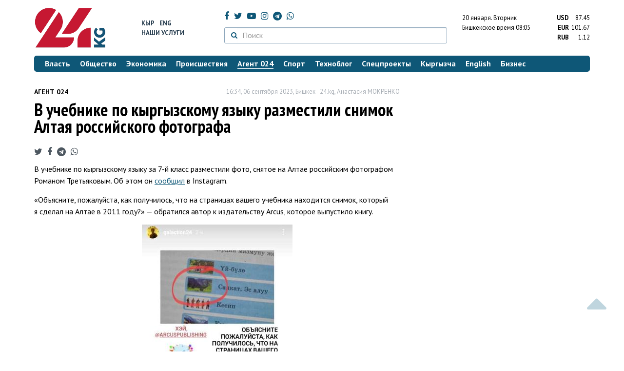

--- FILE ---
content_type: text/html; charset=UTF-8
request_url: https://24.kg/agent_024/274362_vuchebnike_pokyirgyizskomu_yazyiku_razmestili_snimok_altaya_rossiyskogo_fotografa/
body_size: 14206
content:
<!DOCTYPE html> <html lang="ru-RU"> <head> <meta charset="UTF-8"> <meta name="csrf-param" content="_csrf">
<meta name="csrf-token" content="ZU2FQ40tNu2PF7VKu1l-OeFmZkBG1BFp7jIcmIWrYyMhPOs062Rhi8hA-T7wOFN-pg0UCQLjWA_dXHj26PMzRw=="> <script async src="https://www.googletagmanager.com/gtag/js?id=G-K616MXZCLM"></script> <script> window.dataLayer = window.dataLayer || []; function gtag(){dataLayer.push(arguments);} gtag('js', new Date()); gtag('config', 'G-K616MXZCLM'); </script> <title>В учебнике по кыргызскому языку разместили снимок Алтая российского фотографа - | 24.KG</title> <meta http-equiv="X-UA-Compatible" content="IE=edge"> <meta name="viewport" content="width=device-width, initial-scale=1.0, minimum-scale=1.0, user-scalable=no"/> <meta name="format-detection" content="telephone=no"> <meta name="description" content="В учебнике по кыргызскому языку за 7-й класс разместили фото, снятое на Алтае российским фотографом Романом Третьяковым. Об этом он сообщил в Instagram.">
<meta name="title" content="В учебнике по кыргызскому языку разместили снимок Алтая российского фотографа
">
<meta name="author" content="Анастасия МОКРЕНКО">
<meta property="og:description" content="В учебнике по кыргызскому языку за 7-й класс разместили фото, снятое на Алтае российским фотографом Романом Третьяковым. Об этом он сообщил в Instagram.">
<meta property="og:title" content="В учебнике по кыргызскому языку разместили снимок Алтая российского фотографа - | 24.KG">
<meta property="og:image" content="https://24.kg/files/media/307/307233.jpg">
<meta name="image_src" content="https://24.kg/files/media/307/307233.jpg">
<meta name="twitter:image:src" content="https://24.kg/files/media/307/307233.jpg">
<meta property="og:image:alt" content="Учебник по кыргызскому языку">
<meta name="twitter:image:alt" content="Учебник по кыргызскому языку">
<meta property="og:url" content="https://24.kg/agent_024/274362_vuchebnike_pokyirgyizskomu_yazyiku_razmestili_snimok_altaya_rossiyskogo_fotografa/">
<meta property="og:type" content="article">
<meta property="og:site_name" content="24.kg">
<meta property="article:publisher" content="https://www.facebook.com/www.24.kg">
<meta property="article:published_time" content="2023-09-06T16:34:00+06:00">
<meta property="article:modified_time" content="2023-09-06T14:53:12+06:00">
<meta property="article:section" content="Агент 024">
<meta name="twitter:description" content="В учебнике по кыргызскому языку за 7-й класс разместили фото, снятое на Алтае российским фотографом Романом Третьяковым. Об этом он сообщил в Instagram.">
<meta name="twitter:card" content="summary_large_image">
<meta name="twitter:site" content="@_24_kg">
<meta name="twitter:site:id" content="249014600">
<meta name="twitter:title" content="В учебнике по кыргызскому языку разместили снимок Алтая российского фотографа
">
<meta name="googlebot" content="index">
<meta id="mref" name="referrer" content="origin">
<meta name="keywords" content="новости, новости Кыргызстана, новости Киргизии, Кыргызстан, Бишкек, новости Бишкека, Киргизия, важное, новости сегодня">
<meta name="yandex-verification" content="7ce61452432d0247">
<meta name="yandex-verification" content="ac9b98a71e767119">
<meta name="google-site-verification" content="EZHHOrSGaC9q4eF38uFeqq1kTts6aYeNxX_NCqwI2xE">
<meta property="fb:app_id" content="942470665830749">
<meta property="og:locale" content="ru_ru">
<link href="https://24.kg/agent_024/274362_vuchebnike_pokyirgyizskomu_yazyiku_razmestili_snimok_altaya_rossiyskogo_fotografa/amp/" rel="amphtml">
<link href="/assets/7a772a43/images/ico/apple-touch-icon.png" rel="apple-touch-icon" sizes="72x72">
<link type="image/png" href="/assets/7a772a43/images/ico/favicon-32x32.png" rel="icon" sizes="32x32">
<link type="image/png" href="/assets/7a772a43/images/ico/favicon-16x16.png" rel="icon" sizes="16x16">
<link href="/assets/7a772a43/images/ico/manifest.json" rel="manifest">
<link href="/assets/7a772a43/images/ico/safari-pinned-tab.svg" rel="mask-icon" color="#5bbad5">
<link href="/assets/7a772a43/images/ico/favicon.ico" rel="shortcut icon">
<link rel="msapplication-config" content="/assets/7a772a43/images/ico/browserconfig.xml">
<link rel="theme-color" content="#ffffff">
<link type="application/rss+xml" href="/oshskie_sobytija/rss/" title="Ошские события" rel="alternate">
<link type="application/rss+xml" href="/vybory/rss/" title="Выборы" rel="alternate">
<link type="application/rss+xml" href="/politika/rss/" title="Политика" rel="alternate">
<link type="application/rss+xml" href="/parlament/rss/" title="Парламент" rel="alternate">
<link type="application/rss+xml" href="/ekonomika/rss/" title="Экономика" rel="alternate">
<link type="application/rss+xml" href="/obschestvo/rss/" title="Общество" rel="alternate">
<link type="application/rss+xml" href="/ljudi_i_sudby/rss/" title="Люди и судьбы" rel="alternate">
<link type="application/rss+xml" href="/bishkek_24/rss/" title="Бишкек-24" rel="alternate">
<link type="application/rss+xml" href="/velikaja_pobeda/rss/" title="Великая Победа" rel="alternate">
<link type="application/rss+xml" href="/reportazhi/rss/" title="Репортажи" rel="alternate">
<link type="application/rss+xml" href="/kriminal/rss/" title="Криминал" rel="alternate">
<link type="application/rss+xml" href="/proisshestvija/rss/" title="Происшествия" rel="alternate">
<link type="application/rss+xml" href="/biznes_info/rss/" title="Бизнес" rel="alternate">
<link type="application/rss+xml" href="/sport/rss/" title="Спорт" rel="alternate">
<link type="application/rss+xml" href="/kadry/rss/" title="Кадры" rel="alternate">
<link type="application/rss+xml" href="/kultura/rss/" title="Культура" rel="alternate">
<link type="application/rss+xml" href="/pro_kino/rss/" title="Про кино" rel="alternate">
<link type="application/rss+xml" href="/tsentralnaja_azija/rss/" title="Центральная Азия" rel="alternate">
<link type="application/rss+xml" href="/sng/rss/" title="СНГ" rel="alternate">
<link type="application/rss+xml" href="/zdorove/rss/" title="Здоровье" rel="alternate">
<link type="application/rss+xml" href="/v_mire/rss/" title="В мире" rel="alternate">
<link type="application/rss+xml" href="/tehnoblog/rss/" title="Техноблог" rel="alternate">
<link type="application/rss+xml" href="/finansy/rss/" title="Финансы" rel="alternate">
<link type="application/rss+xml" href="/eaes/rss/" title="ЕАЭС" rel="alternate">
<link type="application/rss+xml" href="/vlast/rss/" title="Власть" rel="alternate">
<link type="application/rss+xml" href="/agent_024/rss/" title="Агент 024" rel="alternate">
<link type="application/rss+xml" href="/spetsproekty/rss/" title="Спецпроекты" rel="alternate">
<link href="https://fonts.googleapis.com/css?family=PT+Sans+Narrow:400,700|PT+Sans:400,400i,700,700i|PT+Serif:400,400i,700,700i&amp;amp;subset=cyrillic" rel="stylesheet">
<link href="/assets/368fcb76aa6d9a493e9d85942ee97cf2.css?v=1663139712" rel="stylesheet"> <script>window.yaContextCb = window.yaContextCb || []</script> <script src="https://yandex.ru/ads/system/context.js" async></script> </head> <body > <div class="topBanner hidden-print"> <div class="container"> <div id="b4_w8" data-ox-phs='{"36":{"min":1200},"51":{"min":992,"max":1199},"52":{"min":768,"max":991},"53":{"max":767}}'></div> </div> </div> <div class="bottomBanner hidden-print"> <div class="container"> <a href="#" class="close-banner"><i class="fa fa-times-circle-o"></i></a> <div id="b4_w9" data-ox-phs='{"133":{"min":1200},"134":{"min":992,"max":1199},"135":{"min":768,"max":991},"136":{"max":767}}'></div> </div> </div> <div class="side-banners hidden-print"> <div class="side-banners-item side-banners-left"> <div id="b4_w10" data-ox-phs='{"129":{"min":1200},"130":{"min":992,"max":1199},"131":{"min":768,"max":991}}'></div> </div> <div class="side-banners-item side-banners-right"> <div id="b4_w11" data-ox-phs='{"132":{"min":1200},"130":{"min":992,"max":1199},"131":{"min":768,"max":991}}'></div> </div> </div> <div class="container"> <header class="row hidden-print"> <div class="col-lg-2 col-md-2 col-sm-2 col-xs-5 logo"> <a href="/"> <img class="visible-lg visible-xs" src="/assets/7a772a43/images/logo.png" alt="www.24.kg - КЫРГЫЗСТАН"><img class="visible-md" src="/assets/7a772a43/images/logo-md.png" alt="www.24.kg - КЫРГЫЗСТАН"><img class="visible-sm" src="/assets/7a772a43/images/logo-sm.png" alt="www.24.kg - КЫРГЫЗСТАН"> </a> </div> <div class="col-lg-2 col-md-2 col-sm-2 lang hidden-xs"> <div> <a href="/kyrgyzcha/">Кыр</a> <a href="/english/">Eng</a> </div> <div><a href="/about/services.html">Наши услуги</a></div> </div> <div class="col-lg-5 col-md-4 col-sm-4 hidden-xs socCont"> <div class="social"> <a target="_blank" href="https://www.facebook.com/www.24.kg/" rel="nofollow"><i class="fa fa-facebook" aria-hidden="true"></i></a> <a target="_blank" href="https://twitter.com/_24_kg" rel="nofollow"><i class="fa fa-twitter" aria-hidden="true"></i></a> <a target="_blank" href="https://www.youtube.com/channel/UCkKzgNm1_pyPPHKigI75MoQ" rel="nofollow"><i class="fa fa-youtube-play" aria-hidden="true"></i></a> <a target="_blank" href="https://www.instagram.com/24_kg/"><i class="fa fa-instagram" aria-hidden="true"></i></a> <a target="_blank" href="https://t.me/news24kg/"><i class="fa fa-telegram" aria-hidden="true"></i></a> <a target="_blank" href="https://wa.me/996555312024"><i class="fa fa-whatsapp" aria-hidden="true"></i></a> </div> <div class="search"> <form id="w12" action="/poisk_po_sajtu/" method="get"> <div class="input-group"> <span class="input-group-btn"> <button class="btn btn-default" type="submit"> <i class="fa fa-search" aria-hidden="true"></i> </button> </span>
<input type="text" id="searchform-text" class="form-control" name="SearchForm[text]" placeholder="Поиск"> </div> </form></div> </div> <div class="col-lg-3 col-md-4 col-sm-4 col-xs-7"> <div class="lang hidden-lg hidden-md hidden-sm"> <div> <a href="/kyrgyzcha/">Кыр</a> <a href="/english/">Eng</a> </div> <div><a href="/about/services.html">Наши услуги</a></div> </div> <div class="row"> <div class="col-xs-7 col-sm-7 col-md-8 pdr-0"> <div class="weather"> <span class="hidden-xs"> 20 января. <span style="text-transform: capitalize;"> вторник </span> </span> <span class="hidden-sm hidden-md hidden-lg"> 20 янв. <span style="text-transform: capitalize;"> вт. </span> </span><br/> <span class="hidden-sm hidden-xs">Бишкекское время</span> <span class="hidden-md hidden-lg">Время</span> 08:05
<!-- --> </div> </div> <div class="col-xs-5 col-sm-5 col-md-4 pdl-0 text-right"> <div class="currency " id="currencies"> <div data="87.45"> <b>USD</b><span> 87.45 </span> </div> <div data="101.67"> <b>EUR</b><span> 101.67 </span> </div> <div data="1.12"> <b>RUB</b><span> 1.12 </span> </div> </div>
<div id="currencies_popover" style="display: none"> <table class="table-striped table-hover"> <tr> <td> <b>USD</b> </td> <td> <div> <span>87.45</span> </div> </td> </tr> <tr> <td> <b>EUR</b> </td> <td> <div> <span>101.67</span> </div> </td> </tr> <tr> <td> <b>RUB</b> </td> <td> <div> <span>1.12</span> </div> </td> </tr> <tr> <td> <b>KZT</b> </td> <td> <div> <span>0.17</span> </div> </td> </tr> <tr> <td> <b>UZS</b> </td> <td> <div> <span>0.01</span> </div> </td> </tr> </table>
</div> </div> </div> </div> </header> <nav class="navbar hidden-print" id="menu"> <div class="navbar-header"> <button type="button" class="navbar-toggle menuMenuButton"> <i class="fa fa-align-justify" aria-hidden="true"></i> Рубрикатор </button>
<button class="navbar-toggle pull-right searchButton"><i class="fa fa-search" aria-hidden="true"></i></button>
<div id="searchForm"> <div class="title"><i class="fa fa-search" aria-hidden="true"></i> Поиск по сайту <span class="close closeSearchForm"><i class="fa fa-times" aria-hidden="true"></i></span> </div> <form id="w13" action="/poisk_po_sajtu/" method="get">
<input type="text" id="searchform-text" class="form-control" name="SearchForm[text]" placeholder="Поиск"> <button type="submit" class="btn btn-default">Найти</button> </form></div> </div> <div id="mainMenu"> <div class="title hidden-sm hidden-md hidden-lg"><i class="fa fa-bars" aria-hidden="true"></i> Рубрикатор <span class="close closeMainMenu"><i class="fa fa-times" aria-hidden="true"></i></span> </div> <ul class="nav navbar-nav"><li><a href="/vlast/"><span>Власть</span></a></li>
<li><a href="/obschestvo/"><span>Общество</span></a></li>
<li><a href="/ekonomika/"><span>Экономика</span></a></li>
<li><a href="/proisshestvija/"><span>Происшествия</span></a></li>
<li class="active"><a href="/agent_024/"><span>Агент 024</span></a></li>
<li><a href="/sport/"><span>Спорт</span></a></li>
<li><a href="/tehnoblog/"><span>Техноблог</span></a></li>
<li><a href="/spetsproekty/"><span>Спецпроекты</span></a></li>
<li><a href="/kyrgyzcha/"><span>Кыргызча</span></a></li>
<li><a href="/english/"><span>English</span></a></li>
<li><a href="/biznes_info/"><span>Бизнес</span></a></li></ul> </div><!-- /.navbar-collapse --> </nav> <div class="row"> <div class="col-xs-12"> <div id="b4_w14" class="mgb20 hidden-print" data-ox-phs='{"37":{"min":1200},"54":{"min":992,"max":1199},"55":{"min":768,"max":991},"56":{"max":767}}'></div> <div id="b4_w15" class="mgb20 hidden-print" data-ox-phs='{"112":{"min":1200},"113":{"min":992,"max":1199},"114":{"min":768,"max":991},"115":{"max":767}}'></div> </div> </div> <div class="row" id="content-wrapper"> <div class="col-sm-8 col-xs-12"> <script type="application/ld+json"> {"@context":"https:\/\/schema.org","@type":"BreadcrumbList","itemListElement":[{"@type":"ListItem","position":1,"name":"\u0410\u0433\u0435\u043d\u0442 024","item":"https:\/\/24.kg\/agent_024\/"},{"@type":"ListItem","position":2,"name":"\u0412&nbsp;\u0443\u0447\u0435\u0431\u043d\u0438\u043a\u0435 \u043f\u043e&nbsp;\u043a\u044b\u0440\u0433\u044b\u0437\u0441\u043a\u043e\u043c\u0443 \u044f\u0437\u044b\u043a\u0443 \u0440\u0430\u0437\u043c\u0435\u0441\u0442\u0438\u043b\u0438 \u0441\u043d\u0438\u043c\u043e\u043a \u0410\u043b\u0442\u0430\u044f \u0440\u043e\u0441\u0441\u0438\u0439\u0441\u043a\u043e\u0433\u043e \u0444\u043e\u0442\u043e\u0433\u0440\u0430\u0444\u0430\n","item":"https:\/\/24.kg\/agent_024\/274362_vuchebnike_pokyirgyizskomu_yazyiku_razmestili_snimok_altaya_rossiyskogo_fotografa\/"}]} </script> <div itemscope itemtype="http://schema.org/NewsArticle" itemid="https://24.kg/agent_024/274362_vuchebnike_pokyirgyizskomu_yazyiku_razmestili_snimok_altaya_rossiyskogo_fotografa/"> <meta itemprop="dateModified" content="2023-09-06\"/> <meta itemprop="headline" content="В&nbsp;учебнике по&nbsp;кыргызскому языку разместили снимок Алтая российского фотографа
"/> <div class="row"> <div itemprop="articleSection" class="col-xs-4 newsCat"> <a href="/agent_024/"> Агент 024 </a> </div> <div class="col-xs-8 text-right newsDate hidden-xs"><span itemprop='datePublished' content='2023-09-06\'>16:34, 06 сентября 2023</span>, Бишкек - <span itemprop='publisher' itemscope itemtype='http://schema.org/Organization'><span itemprop='name'>24.kg</span><meta itemprop='address' content='720001, Республика Кыргызстан, г. Бишкек, ул.Манасчы Сагымбая, 77'><meta itemprop='telephone' content='+996 (312) 66-01-88'><span itemprop='logo' itemscope itemtype='http://schema.org/ImageObject'><link itemprop='contentUrl' href='https://24.kg/assets/7a772a43/images/logo.png'><link itemprop='url' href='https://24.kg/assets/7a772a43/images/logo.png'></span></span>, <span itemprop='author' itemscope itemtype='http://schema.org/Person'><span itemprop='name' class='text-nowrap'>Анастасия МОКРЕНКО</span></span></div> </div> <h1 itemprop="name" class="newsTitle">В&nbsp;учебнике по&nbsp;кыргызскому языку разместили снимок Алтая российского фотографа
</h1> <div class="row"> <div class="col-xs-12 newsDate hidden-sm hidden-md hidden-lg"><span itemprop='datePublished' content='2023-09-06\'>16:34, 06 сентября 2023</span>, Бишкек - <span itemprop='publisher' itemscope itemtype='http://schema.org/Organization'><span itemprop='name'>24.kg</span><meta itemprop='address' content='720001, Республика Кыргызстан, г. Бишкек, ул.Манасчы Сагымбая, 77'><meta itemprop='telephone' content='+996 (312) 66-01-88'><span itemprop='logo' itemscope itemtype='http://schema.org/ImageObject'><link itemprop='contentUrl' href='https://24.kg/assets/7a772a43/images/logo.png'><link itemprop='url' href='https://24.kg/assets/7a772a43/images/logo.png'></span></span>, <span itemprop='author' itemscope itemtype='http://schema.org/Person'><span itemprop='name' class='text-nowrap'>Анастасия МОКРЕНКО</span></span></div> </div> <span itemprop='image' itemscope itemtype='http://schema.org/ImageObject'>
<meta itemprop='width' content='750'/>
<meta itemprop='height' content='565'/>
<link itemprop='contentUrl' href='https://24.kg/files/media/151/151816.png'/>
<link itemprop='url' href='https://24.kg/files/media/151/151816.png'/>
</span>
<noindex> <div class="row hidden-print"> <div class="col-xs-12 social social-links"> <a rel="nofollow" target="_blank" href="https://twitter.com/intent/tweet?text=В учебнике по кыргызскому языку разместили снимок Алтая российского фотографа
&url=https://24.kg/agent_024/274362/"><i class="fa fa-twitter" aria-hidden="true"></i></a> <a rel="nofollow" target="_blank" href="https://www.facebook.com/dialog/feed?app_id=942470665830749&redirect_uri=https://24.kg/agent_024/274362/&link=https://24.kg/agent_024/274362/"><i class="fa fa-facebook" aria-hidden="true"></i></a> <a rel="nofollow" target="_blank" href="https://telegram.me/share/url?url=https://24.kg/agent_024/274362/&text=В учебнике по кыргызскому языку разместили снимок Алтая российского фотографа
"><i class="fa fa-telegram" aria-hidden="true"></i></a> <a rel="nofollow" target="_blank" href="https://wa.me/?text=https://24.kg/agent_024/274362/"><i class="fa fa-whatsapp" aria-hidden="true"></i></a> </div> </div>
</noindex> <div class="cont" itemprop="articleBody"> <p>В&nbsp;учебнике по&nbsp;кыргызскому языку за&nbsp;7-й класс разместили фото, снятое на Алтае российским фотографом Романом Третьяковым. Об&nbsp;этом он&nbsp;<a href="https://www.instagram.com/galaction24/" target="_blank">сообщил</a> в&nbsp;Instagram.</p>
<p>&laquo;Объясните, пожалуйста, как получилось, что на&nbsp;страницах вашего учебника находится снимок, который я&nbsp;сделал на&nbsp;Алтае в&nbsp;2011&nbsp;году?&raquo; &mdash; обратился автор к&nbsp;издательству Arcus, которое выпустило книгу.</p>
<p>
<div class="imgInText" style="float:none;margin-right: 0;margin-left: 0;width:100%;text-align:center;"> <a href="/files/media/307/307232.jpeg" class="fancybox"> <img src="/thumbnails/5f3ec/49be0/307232_w_h500_1693987292_r.jpeg" alt=""> </a> <div class="text text-left" style=""> </div>
</div>
</p>
<p>&laquo;Интересно, как и&nbsp;где они, вообще, его нашли? Я&nbsp;нигде не&nbsp;выставял эти снимки, только в&nbsp;&laquo;ВКонтакте&raquo;,&nbsp;&mdash; прокомментировал <strong>24.kg </strong>ситуацию Роман Третьяков.</p>
<p>Никакого разрешения издательству на&nbsp;использование своего фотоснимка автор не&nbsp;давал.</p>
<p>
<div class="imgInText" style="float:none;margin-right: 0;margin-left: 0;width:100%;text-align:center;"> <a href="/files/media/307/307233.jpg" class="fancybox"> <img src="/thumbnails/1d2f5/dae52/307233_w_h500_1693987707_r.jpg" alt="с сайта издательства"> </a> <div class="text text-left" style=""> <b>Фото с сайта издательства. Учебник по кыргызскому языку</b> </div>
</div>
</p>
<p><strong>Чтобы стать &laquo;агентом 024&raquo;, вы&nbsp;можете сообщить новость, отправив ее&nbsp;в&nbsp;WhatsApp или Telegram по&nbsp;номеру 0555312024. </strong></p> </div>
<noindex> <div class="row hidden-print"> <div class="col-xs-12 social social-links"> <a rel="nofollow" target="_blank" href="https://twitter.com/intent/tweet?text=В учебнике по кыргызскому языку разместили снимок Алтая российского фотографа
&url=https://24.kg/agent_024/274362/"><i class="fa fa-twitter" aria-hidden="true"></i></a> <a rel="nofollow" target="_blank" href="https://www.facebook.com/dialog/feed?app_id=942470665830749&redirect_uri=https://24.kg/agent_024/274362/&link=https://24.kg/agent_024/274362/"><i class="fa fa-facebook" aria-hidden="true"></i></a> <a rel="nofollow" target="_blank" href="https://telegram.me/share/url?url=https://24.kg/agent_024/274362/&text=В учебнике по кыргызскому языку разместили снимок Алтая российского фотографа
"><i class="fa fa-telegram" aria-hidden="true"></i></a> <a rel="nofollow" target="_blank" href="https://wa.me/?text=https://24.kg/agent_024/274362/"><i class="fa fa-whatsapp" aria-hidden="true"></i></a> </div> </div>
</noindex> <div class="row mgb30 hidden-print"> <div class="col-xs-12 col-sm-8 newsLink">Ссылка: <span id="article-link">https://24.kg/agent_024/274362/</span> <a href="javascript:;" class="clipboard" data-clipboard-target="#article-link" data-title="Ссылка скопирована" style="font-size: 13px" ><i class="fa fa-clipboard"></i></a> <br/> просмотров: 6904 </div> <div class="col-xs-12 col-sm-4 text-right newsPrintLink"> <a href="javascript:window.print();"><i class="fa fa-print" aria-hidden="true"></i> Версия для печати </a> </div> </div>
</div>
<div class="row"> <div class="col-lg-12"> <div id="b4_w0" class="mgb40 hidden-print" data-ox-phs='{"50":{"min":1200},"93":{"min":992,"max":1199},"94":{"min":768,"max":991},"95":{"max":767}}'></div> </div>
</div>
<div class="row"> <div class="col-lg-12"> <div id="b4_w1" class="mgb40 hidden-print" data-ox-phs='{"141":{"min":1200},"142":{"min":992,"max":1199},"143":{"min":768,"max":991},"144":{"max":767}}'></div> </div>
</div> <div class="row lineNews mgb40 hidden-print"> <div class="col-xs-12"> <div class="lineTitle"> Материалы по теме <div class="line" style="margin-bottom: 10px;"></div> </div> </div> <div class="col-xs-12"> <div class="one"> <div class="title"> <a data-pjax="0" href="/obschestvo/357561_altayskie_musulmane_prosyat_pomoschi_kyirgyizskih_bogoslovov_vobuchenii_molodeji/"><span>Алтайские мусульмане просят помощи кыргызских богословов в&nbsp;обучении молодежи
</span></a> <a data-pjax="0" href="/obschestvo/357561_altayskie_musulmane_prosyat_pomoschi_kyirgyizskih_bogoslovov_vobuchenii_molodeji/" title="фото"><i class="fa fa-camera" aria-hidden="true"></i></a> </div> </div> <div class="one"> <div class="title"> <a data-pjax="0" href="/obschestvo/345892_etnografyi_otpravilis_vgoryi_nayuge_kyirgyizstana_izuchayut_traditsii_kyirgyizov/"><span>Этнографы отправились в&nbsp;горы: на&nbsp;юге Кыргызстана изучают традиции кыргызов
</span></a> <a data-pjax="0" href="/obschestvo/345892_etnografyi_otpravilis_vgoryi_nayuge_kyirgyizstana_izuchayut_traditsii_kyirgyizov/" title="фото"><i class="fa fa-camera" aria-hidden="true"></i></a> </div> </div> <div class="one"> <div class="title"> <a data-pjax="0" href="/vlast/344107_nad_populyarizatsiey_obschey_istorii_rabotayut_kyirgyizstan_kazahstan_irossiya/"><span>Над популяризацией общей истории работают Кыргызстан, Казахстан и&nbsp;Россия
</span></a> <a data-pjax="0" href="/vlast/344107_nad_populyarizatsiey_obschey_istorii_rabotayut_kyirgyizstan_kazahstan_irossiya/" title="фото"><i class="fa fa-camera" aria-hidden="true"></i></a> </div> </div> <div class="one"> <div class="title"> <a data-pjax="0" href="/obschestvo/343953_obosnovannuyu_nekonfliktnuyu_otsenku_istoricheskogo_proshlogo_obsudili_naaltae/"><span>Обоснованную, неконфликтную оценку исторического прошлого обсудили на&nbsp;Алтае
</span></a> <a data-pjax="0" href="/obschestvo/343953_obosnovannuyu_nekonfliktnuyu_otsenku_istoricheskogo_proshlogo_obsudili_naaltae/" title="фото"><i class="fa fa-camera" aria-hidden="true"></i></a> </div> </div> <div class="one"> <div class="title"> <a data-pjax="0" href="/obschestvo/342758_vekspeditsii_bolshoy_altay_tyurkskoe_nasledie_prinimayut_uchastie_uchenyiekr/"><span>В&nbsp;экспедиции &laquo;Большой Алтай: тюркское наследие&raquo; принимают участие ученые&nbsp;КР
</span></a> <a data-pjax="0" href="/obschestvo/342758_vekspeditsii_bolshoy_altay_tyurkskoe_nasledie_prinimayut_uchastie_uchenyiekr/" title="фото"><i class="fa fa-camera" aria-hidden="true"></i></a> </div> </div> <div class="one"> <div class="title"> <a data-pjax="0" href="/obschestvo/342460_etnografyi_rossii_ikyirgyizstana_issleduyut_tyurkskoe_nasledie_vrespublike_altay/"><span>Этнографы России и&nbsp;Кыргызстана исследуют тюркское наследие в&nbsp;Республике Алтай
</span></a> </div> </div> <div class="one"> <div class="title"> <a data-pjax="0" href="/obschestvo/339867_obnovlennyie_uchebniki_porusskomu_yazyiku_iliterature_dostavyat_vshkolyi_voktyabre/"><span>Обновленные учебники по&nbsp;русскому языку и&nbsp;литературе доставят в&nbsp;школы в&nbsp;октябре
</span></a> </div> </div> <div class="one"> <div class="title"> <a data-pjax="0" href="/vlast/339699_glava_kabminarf_peredal_uchebniki_dlya_kr_sadyir_japarov_prinyal_mihaila_mishustina/"><span>Глава кабмина&nbsp;РФ передал учебники для КР. Садыр Жапаров принял Михаила Мишустина
</span></a> <a data-pjax="0" href="/vlast/339699_glava_kabminarf_peredal_uchebniki_dlya_kr_sadyir_japarov_prinyal_mihaila_mishustina/" title="фото"><i class="fa fa-camera" aria-hidden="true"></i></a> </div> </div> <div class="one"> <div class="title"> <a data-pjax="0" href="/obschestvo/339064_kyirgyizstanskie_uchenyie_otpravilis_naaltay_dlya_izucheniya_istorii_kyipchakov/"><span>Кыргызстанские ученые отправились на&nbsp;Алтай для изучения истории кыпчаков
</span></a> <a data-pjax="0" href="/obschestvo/339064_kyirgyizstanskie_uchenyie_otpravilis_naaltay_dlya_izucheniya_istorii_kyipchakov/" title="фото"><i class="fa fa-camera" aria-hidden="true"></i></a> </div> </div> <div class="one"> <div class="title"> <a data-pjax="0" href="/vlast/337503_glava_kabmina_kradyilbek_kasyimaliev_podaril_snejnyih_barsov_respublike_altay/"><span>Глава кабмина КР&nbsp;Адылбек Касымалиев подарил снежных барсов Республике Алтай
</span></a> </div> </div> </div> </div>
<div class="row"> <div class="col-xs-12"> <div id="b4_w2" class="mgb20 hidden-print" data-ox-phs='{"96":{"min":1200},"97":{"min":992,"max":1199},"98":{"min":768,"max":991},"99":{"max":767}}'></div> </div>
</div>
<div class="row"> <div class="col-xs-12"> <div id="b4_w3" class="mgb20 hidden-print" data-ox-phs='{"100":{"min":1200},"101":{"min":992,"max":1199},"102":{"min":768,"max":991},"103":{"max":767}}'></div> </div>
</div> </div> <div class="col-sm-4 hidden-xs hidden-print"> <div id="b4_w4" class="mgb40 hidden-print" data-ox-phs='{"47":{"min":1200},"84":{"min":992,"max":1199},"85":{"min":768,"max":991},"86":{"max":767}}'></div> <div id="b4_w5" class="mgb40 hidden-print" data-ox-phs='{"48":{"min":1200},"87":{"min":992,"max":1199},"88":{"min":768,"max":991},"89":{"max":767}}'></div> <div id="scrollable-banners"> <div id="b4_w6" class="mgb40 hidden-print" data-ox-phs='{"49":{"min":1200},"90":{"min":992,"max":1199},"91":{"min":768,"max":991},"92":{"max":767}}'></div><div id="b4_w7" class="mgb40 hidden-print" data-ox-phs='{"137":{"min":1200},"138":{"min":992,"max":1199},"139":{"min":768,"max":991},"140":{"max":767}}'></div> </div> </div> </div> <div class="hidden-print">
<div class="row"> <div class="col-xs-12"> <div class="lineTitle"> Популярные новости <div class="line"></div> </div> </div>
</div>
<div class="row blockNews"> <div class="row"> <div class="col-sm-3 col-xs-6 "> <a href="/agent_024/288513_mgnoveniya_jizni_krasota_kyirgyizstana_vfoto_ivideo_chitateley_24kg/" class="title"> <img src="/thumbnails/8730b/5b48c/419664_w263_h198.jpg" alt="Мгновения жизни. Красота Кыргызстана в&amp;nbsp;фото и&amp;nbsp;видео читателей 24.kg
"> <span>Мгновения жизни. Красота Кыргызстана в&nbsp;фото и&nbsp;видео читателей 24.kg
</span> </a> </div> <div class="col-sm-3 col-xs-6 "> <a href="/agent_024/358375_renovatsiya_ili_prinuditelnoe_pereselenie_jiteley_manasa_vyiselyayut_iztsentra/" class="title"> <img src="/thumbnails/ccbe2/39f1b/419948_w263_h198.jpg" alt="Реновация или принудительное переселение? Жителей Манаса выселяют из&amp;nbsp;центра
"> <span>Реновация или принудительное переселение? Жителей Манаса выселяют из&nbsp;центра
</span> </a> </div> <div class="col-xs-12 visible-xs"></div> <div class="col-sm-3 col-xs-6 "> <a href="/agent_024/358210_vbishkeke_avtomobil_ostavili_nazebre_meshaya_peshehodam/" class="title"> <img src="/thumbnails/e6a7a/311f1/419877_w263_h198.jpg" alt="В&amp;nbsp;Бишкеке автомобиль оставили на&amp;nbsp;зебре, мешая пешеходам
"> <span>В&nbsp;Бишкеке автомобиль оставили на&nbsp;зебре, мешая пешеходам
</span> </a> </div> <div class="col-sm-3 col-xs-6 "> <a href="/agent_024/357610_neobyichnyie_oblaka_vnaryine_itumannyiy_bishkek_foto_ivideo_chitateley_24kg/" class="title"> <img src="/thumbnails/a43ec/7984e/418972_w263_h198.jpeg" alt="Необычные облака в&amp;nbsp;Нарыне и&amp;nbsp;туманный Бишкек. Фото и&amp;nbsp;видео читателей 24.kg
"> <span>Необычные облака в&nbsp;Нарыне и&nbsp;туманный Бишкек. Фото и&nbsp;видео читателей 24.kg
</span> </a> </div> <div class="col-xs-12 visible-xs"></div> </div> </div>
<div class="row"> <div class="col-xs-12"> <div class="lineTitle"> Бизнес <div class="line"></div> </div> </div>
</div>
<div class="row blockNews"> <div class="row"> <div class="col-sm-3 col-xs-6 "> <a href="/biznes_info/358413_seto_stala_esche_moschnee_masshtabnoe_obnovlenie_v100_naselennyih_punktah/" class="title"> <img src="/thumbnails/c8b93/60dc2/420040_w263_h198.png" alt="Сеть&amp;nbsp;О! стала еще мощнее: масштабное обновление в&amp;nbsp;100+ населенных пунктах
"> <span>Сеть&nbsp;О! стала еще мощнее: масштабное обновление в&nbsp;100+ населенных пунктах
</span> </a> </div> <div class="col-sm-3 col-xs-6 "> <a href="/biznes_info/358293_aktsiya_SWIFT-perevodyi_stali_esche_bolee_dostupnyimi_vKICB/" class="title"> <img src="/thumbnails/949eb/0d3e7/419851_w263_h198.png" alt="Акция! SWIFT-переводы стали еще более доступными в&amp;nbsp;KICB
"> <span>Акция! SWIFT-переводы стали еще более доступными в&nbsp;KICB
</span> </a> </div> <div class="col-xs-12 visible-xs"></div> <div class="col-sm-3 col-xs-6 "> <a href="/biznes_info/358187_neupustite_svoy_shans_marafon_prizov_otMBANK_nafinishnoy_pryamoy/" class="title"> <img src="/thumbnails/7f6b9/0ae07/419722_w263_h198.jpg" alt="Не&amp;nbsp;упустите свой шанс: марафон призов от&amp;nbsp;MBANK на&amp;nbsp;финишной прямой
"> <span>Не&nbsp;упустите свой шанс: марафон призов от&nbsp;MBANK на&nbsp;финишной прямой
</span> </a> </div> <div class="col-sm-3 col-xs-6 "> <a href="/biznes_info/358151_svyaz_bez_lishnih_pereplat_MEGA_predlagaet_nastraivaemyiy_tarif_MIX/" class="title"> <img src="/thumbnails/4af32/740eb/419673_w263_h198.jpg" alt="Связь без лишних переплат: MEGA предлагает настраиваемый тариф MIX
"> <span>Связь без лишних переплат: MEGA предлагает настраиваемый тариф MIX
</span> </a> </div> <div class="col-xs-12 visible-xs"></div> </div> </div>
<div class="row hidden-xs hidden-sm"> <div class="col-xs-12"> <!-- SVK-Native --> <script type="text/javascript" data-key="0314ae78de42f6db7888cb0aa9e0b80e"> (function(w, a) { (w[a] = w[a] || []).push({ 'script_key': '0314ae78de42f6db7888cb0aa9e0b80e', 'settings': { 'w': 16313 } }); if(!window['_SVKNative_embed']) { var node = document.createElement('script'); node.type = 'text/javascript'; node.async = true; node.src = '//widget.svk-native.ru/js/embed.js'; (document.getElementsByTagName('head')[0] || document.getElementsByTagName('body')[0]).appendChild(node); } else { window['_SVKNative_embed'].initWidgets(); } })(window, '_svk_n_widgets'); </script> <!-- /SVK-Native --> </div>
</div>
<div class="row hidden-md hidden-lg"> <div class="col-xs-12"> <!-- SVK-Native --> <script type="text/javascript" data-key="3b86e315ae7833fe33a2bcdc954aacee"> (function(w, a) { (w[a] = w[a] || []).push({ 'script_key': '3b86e315ae7833fe33a2bcdc954aacee', 'settings': { 'w': 16314 } }); if(!window['_SVKNative_embed']) { var node = document.createElement('script'); node.type = 'text/javascript'; node.async = true; node.src = '//widget.svk-native.ru/js/embed.js'; (document.getElementsByTagName('head')[0] || document.getElementsByTagName('body')[0]).appendChild(node); } else { window['_SVKNative_embed'].initWidgets(); } })(window, '_svk_n_widgets'); </script> <!-- /SVK-Native --> </div>
</div> </div> </div> <footer class="footer"> <div class="container"> <ul class="nav hidden-print"><li><a href="/vlast/">Власть</a></li>
<li><a href="/obschestvo/">Общество</a></li>
<li><a href="/ekonomika/">Экономика</a></li>
<li><a href="/proisshestvija/">Происшествия</a></li>
<li><a href="/sport/">Спорт</a></li>
<li><a href="/whatsapp/">Агент 024</a></li>
<li><a href="/tehnoblog/">Техноблог</a></li>
<li><a href="/kyrgyzcha/">Кыргызча</a></li>
<li><a href="/english/">English</a></li>
<li><a href="/biznes_info/">Бизнес</a></li>
<li><a href="/video/">Видео</a></li></ul> <div class="row"> <div class="col-lg-9 col-md-9 col-sm-8 col-xs-12"> <div class="contact"> <div><i class="fa fa-phone" aria-hidden="true"></i><span>Телефон <a href="callto://+996312660188">+996 (312) 66-01-88</a></span></div> <div><i class="fa fa-envelope" aria-hidden="true"></i><span>Почта <a href="mailto:info@24.kg">info@24.kg</a></span> </div> </div> </div> <div class="col-lg-3 col-md-3 col-sm-4 hidden-xs hidden-print text-right"> <a href="https://yandex.ru/cy?base=0&amp;host=24.kg"><img src="//www.yandex.ru/cycounter?24.kg" width="88" height="31" alt="Индекс цитирования" border="0"/></a>. <!-- Yandex.Metrika informer --> <a href="https://metrika.yandex.ru/stat/?id=22715299&amp;from=informer" target="_blank" rel="nofollow"><img src="//informer.yandex.ru/informer/22715299/3_0_FFFFFFFF_FFFFFFFF_0_pageviews" style="width:88px; height:31px; border:0;" alt="Яндекс.Метрика" title="Яндекс.Метрика: данные за сегодня (просмотры, визиты и уникальные посетители)"/></a> <!-- /Yandex.Metrika informer --> <!-- Yandex.Metrika counter --> <noscript> <div><img src="//mc.yandex.ru/watch/22715299" style="position:absolute; left:-9999px;" alt=""/> </div> </noscript> <!-- /Yandex.Metrika counter --> </div> </div> <div class="row copy"> <div class="col-xs-12"> © ИА «24.kg» - Новости Кыргызстана. Все права защищены. Вся информация, размещенная на данном веб-сайте, предназначена только для персонального использования и не подлежит распространению без письменного разрешения ИА «24.kg». Редакция не несет ответственности за содержимое перепечатанных материалов и высказывания отдельных лиц. +18 <br/><br/> Кыргызстан, 720001, г. Бишкек, ул.Манасчы Сагымбая, 77 +996 312 660188 </div> </div> </div> <div class="visible-xs"></div> </footer> <div id="scroller" class="hidden-print"> <i class="fa fa-caret-up"></i> </div> <div id="b4_w16" class="flscrn" data-ox-phs='{"145":{"min":1200},"146":{"min":992,"max":1199},"147":{"min":768,"max":991},"148":{"max":767}}'></div> <div style="display:none;"> <script language="javascript" type="text/javascript"> java = "1.0"; java1 = "" + "refer=" + escape(document.referrer) + "&amp;page=" + escape(window.location.href); document.cookie = "astratop=1; path=/"; java1 += "&amp;c=" + (document.cookie ? "yes" : "now"); </script> <script language="javascript1.1" type="text/javascript"> java = "1.1"; java1 += "&amp;java=" + (navigator.javaEnabled() ? "yes" : "now"); </script> <script language="javascript1.2" type="text/javascript"> java = "1.2"; java1 += "&amp;razresh=" + screen.width + 'x' + screen.height + "&amp;cvet=" + (((navigator.appName.substring(0, 3) == "Mic")) ? screen.colorDepth : screen.pixelDepth); </script> <script language="javascript1.3" type="text/javascript">java = "1.3"</script> <script language="javascript" type="text/javascript"> java1 += "&amp;jscript=" + java + "&amp;rand=" + Math.random(); document.write("<a href='//www.net.kg/stat.php?id=1839&amp;fromsite=1839' target='_blank'>" + "<img src='//www.net.kg/img.php?id=1839&amp;" + java1 + "' border='0' alt='WWW.NET.KG' width='0' height='0' /></a>"); </script> <noscript> <a href='//www.net.kg/stat.php?id=1839&amp;fromsite=1839' target='_blank'><img src="//www.net.kg/img.php?id=1839" border='0' alt='WWW.NET.KG' width='0' height='0'/></a> </noscript> </div> <div class="widget-last-news" data-state="closed"> <div class="container widget-last-news-inner"> <div class="row lineNews"> <div class="hidden-xs hidden-sm col-md-2"> <div class="lineTitle"> <a href="/">Лента новостей</a> </div> </div> <div class="col-xs-12 col-md-10"> <a href="#" title="Показать ещё" class="widget-last-news-toggler fa fa-angle-down"></a> <div class="widget-last-news-list"> <div class="lineDate"> 20 января, вторник </div> <div class="one"> <div class="time">00:15</div> <div class="title"> <a data-pjax="0" href="/obschestvo/358452_segodnya_vbishkeke_pogoda_meropriyatiya_datyi/" class="title-link"> <span class="full">Сегодня в Бишкеке. Погода, мероприятия, даты
</span> <span class="short">Сегодня в Бишкеке. Погода, мероприятия, даты
</span> </a> </div> </div> <div class="lineDate"> 19 января, понедельник </div> <div class="one"> <div class="time">23:35</div> <div class="title"> <a data-pjax="0" href="/tehnoblog/358289_Honor_razrabatyivaet_vneshniy_teleobyektiv_dlya_smartfona_/" class="title-link"> <span>Honor разрабатывает внешний телеобъектив для смартфона </span> </a> <a data-pjax="0" href="/tehnoblog/358289_Honor_razrabatyivaet_vneshniy_teleobyektiv_dlya_smartfona_/" title="фото"><i class="fa fa-camera" aria-hidden="true"></i></a> </div> </div> <div class="one"> <div class="time">23:10</div> <div class="title"> <a data-pjax="0" href="/sport/358455_molodejnyiy_chempionat_mira_pohokkeyu_sbornaya_kyirgyizstana_obyigrala_yuar/" class="title-link"> <span>Молодежный чемпионат мира по хоккею. Сборная Кыргызстана обыграла ЮАР
</span> </a> </div> </div> <div class="one"> <div class="time">22:43</div> <div class="title"> <a data-pjax="0" href="/proisshestvija/358459_vbishkeke_voditel_avtomobilya_bez_gosnomerov_ustroil_drift_vparke/" class="title-link"> <span>В Бишкеке водитель автомобиля без госномеров устроил дрифт в парке
</span> </a> <a data-pjax="0" href="/proisshestvija/358459_vbishkeke_voditel_avtomobilya_bez_gosnomerov_ustroil_drift_vparke/" title="видео"><i class="fa fa-youtube-play" aria-hidden="true"></i></a> </div> </div> <div class="one"> <div class="time">22:26</div> <div class="title"> <a data-pjax="0" href="/vlast/358458_shavkat_mirzieev_prinyal_priglashenie_trampa_stat_souchreditelem_soveta_mira/" class="title-link"> <span>Шавкат Мирзиеев принял приглашение Трампа стать соучредителем «Совета мира»
</span> </a> </div> </div> <div class="one"> <div class="time">22:05</div> <div class="title"> <a data-pjax="0" href="/obschestvo/358454_multfilm_zveropolis2_stal_samyim_kassovyim_vistorii_Disney/" class="title-link"> <span>Мультфильм «Зверополис 2» стал самым кассовым в истории Disney
</span> </a> </div> </div> <div class="one hidden-xs hidden-sm"> <div class="time">21:44</div> <div class="title"> <a data-pjax="0" href="/obschestvo/358448_nurdan_oruntaev_uvolil_dvuh_inspektorov_departamenta_gosarhstroykontrolya/" class="title-link"> <span>Нурдан Орунтаев уволил двух инспекторов департамента госархстройконтроля
</span> </a> </div> </div> <div class="one hidden-xs hidden-sm"> <div class="time">21:23</div> <div class="title"> <a data-pjax="0" href="/vlast/358457_sadyir_japarov_rasskazal_pochemu_nujno_pomenyat_voditelskie_udostovereniya/" class="title-link"> <strong>Садыр Жапаров рассказал, почему нужно поменять водительские удостоверения
</strong> </a> </div> </div> <div class="one hidden-xs hidden-sm"> <div class="time">21:22</div> <div class="title"> <a data-pjax="0" href="/obschestvo/358444_uzbekistan_ikazahstan_ustanovyat_gidropostyi_dlya_ucheta_transgranichnyih_vod/" class="title-link"> <span>Узбекистан и Казахстан установят гидропосты для учета трансграничных вод
</span> </a> </div> </div> <div class="one hidden-xs hidden-sm"> <div class="time">21:06</div> <div class="title"> <a data-pjax="0" href="/vlast/358456_talantbek_tashibekov_naznachen_predsedatelem_natsagentstva_podelam_religiy/" class="title-link"> <span>Талантбек Ташибеков назначен председателем Нацагентства по делам религий
</span> </a> </div> </div> </div> </div> </div> </div> </div> <script src="/assets/cf237608c3250a952ef56665ce15299e.js?v=1663139711"></script>
<script src="/assets/be6abd9f/src/jquery.autocomplete.js?v=1654115673"></script>
<script src="//ox.24.kg/www/delivery/spcjs.php?id=2&amp;amp;target=_blank"></script>
<script src="/assets/ea6eda4/js/render.js?v=1570777467"></script>
<script>(function(i,s,o,g,r,a,m){i['GoogleAnalyticsObject']=r;i[r]=i[r]||function(){
(i[r].q=i[r].q||[]).push(arguments)},i[r].l=1*new Date();a=s.createElement(o),
m=s.getElementsByTagName(o)[0];a.async=1;a.src=g;m.parentNode.insertBefore(a,m)
})(window,document,'script','//www.google-analytics.com/analytics.js','ga');
ga('create', 'UA-29049490-1', 'auto');
ga('send', 'pageview');
ga('require', 'displayfeatures'); (function (d, w, c) { (w[c] = w[c] || []).push(function () { try { w.yaCounter22715299 = new Ya.Metrika({ id: 22715299, webvisor: true, clickmap: true, trackLinks: true, accurateTrackBounce: true }); } catch (e) { } }); var n = d.getElementsByTagName("script")[0], s = d.createElement("script"), f = function () { n.parentNode.insertBefore(s, n); }; s.type = "text/javascript"; s.async = true; s.src = (d.location.protocol == "https:" ? "https:" : "http:") + "//mc.yandex.ru/metrika/watch.js"; if (w.opera == "[object Opera]") { d.addEventListener("DOMContentLoaded", f, false); } else { f(); } })(document, window, "yandex_metrika_callbacks");</script>
<script>jQuery(function ($) { $('.social-links a').on('click', function(e){ e.preventDefault(); window.open($(this).attr('href'),'', 'menubar=no,toolbar=no,resizable=yes,scrollbars=yes,height=600,width=600'); });
jQuery('#w12').yiiActiveForm([{"id":"searchform-text","name":"text","container":".field-searchform-text","input":"#searchform-text","validate":function (attribute, value, messages, deferred, $form) {yii.validation.string(value, messages, {"message":"Значение «Искать по фразе» должно быть строкой.","skipOnEmpty":1});}}], []);
jQuery('#w13').yiiActiveForm([{"id":"searchform-text","name":"text","container":".field-searchform-text","input":"#searchform-text","validate":function (attribute, value, messages, deferred, $form) {yii.validation.string(value, messages, {"message":"Значение «Искать по фразе» должно быть строкой.","skipOnEmpty":1});}}], []);
});</script> <div id="css-loaded"></div> </body> </html>